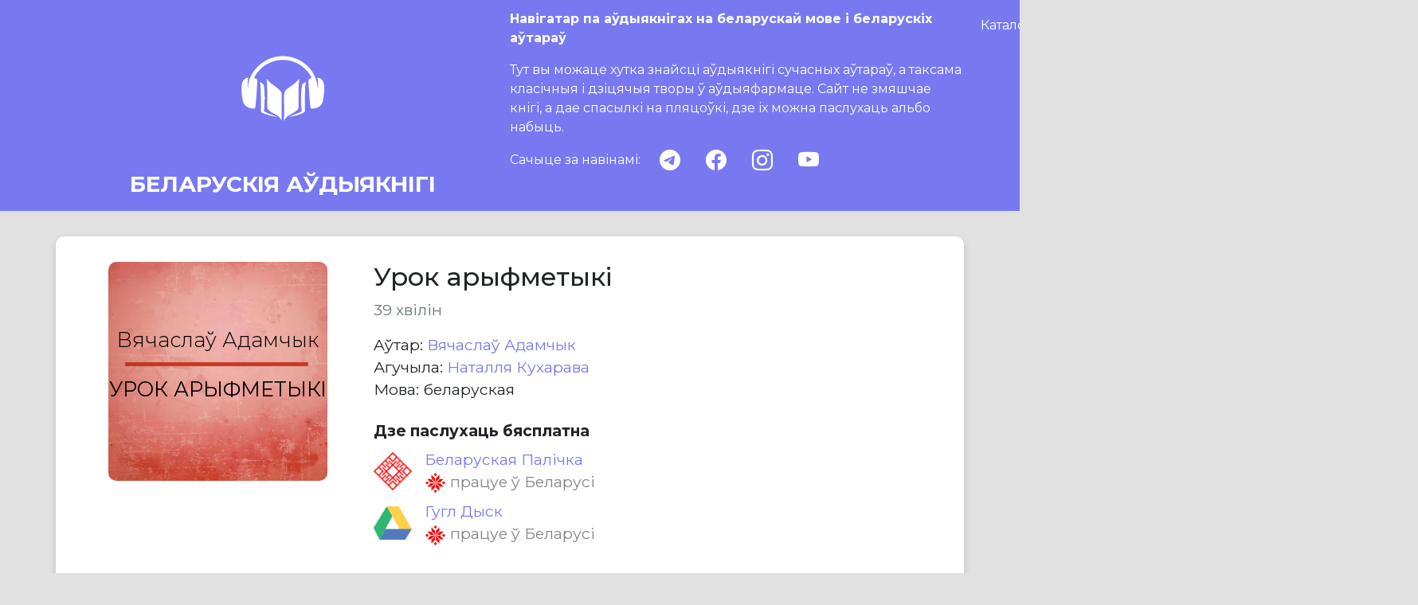

--- FILE ---
content_type: text/html; charset=utf-8
request_url: https://audiobooks.by/books/urok-aryfmetyki
body_size: 4512
content:



<!DOCTYPE html>

<html lang="be">

<head>
    <meta charset="UTF-8">
    <meta http-equiv="X-UA-Compatible" content="IE=edge">
    <meta name="viewport" content="width=device-width, initial-scale=1.0">
    <title>Урок Арыфметыкі аўдыякніга</title>
    <meta name="description"
        content="
  Звесткі пра кнігу «Урок арыфметыкі» Вячаслаў Адамчык:
  апісанне, спасылкі на розныя крыніцы дзе можна паслухаць кнігу.
">
    <meta property="og:title" content="Урок Арыфметыкі" />
    <meta property="og:image" content="/static/images/logo.jpg" />
    <meta name="robots" content="index, follow" />
    
    <!-- Bootstrap -->
    <link href="/static/css/bootstrap-5.0.2.min.css" rel="stylesheet">
    <!-- Custom -->
    <link rel="stylesheet" href="/static/css/app.css">
    <link rel="icon" type="image/svg+xml" href="/static/images/favicon.svg">
    <link rel="stylesheet" href="/static/css/bootstrap-icons-1.8.1.css">
</head>

<body>
    <!-- Navbar-->
    


<!-- Top navigation that dissapaer when scrolled -->
<nav class="">
  <div class="container">
    <a href="/" class="link-dark text-decoration-none text-white logo-title">
      <img class="img-fluid logo" src="/static/images/AudioBooksLogo-lg.svg" alt="Audiobooks BY">
      <div class="h3 text-center site-title fw-bold">БЕЛАРУСКІЯ АЎДЫЯКНІГІ</div>
    </a>
    <div class="site-description text-white">
      <p class="title_lead show-on-main">Навігатар па аўдыякнігах на беларускай мове і беларускіх аўтараў</p>
      <p class="show-on-main">
        Тут вы можаце хутка знайсці аўдыякнігі сучасных аўтараў, а таксама класічныя і дзіцячыя
        творы ў аўдыяфармаце. Сайт не змяшчае кнігі, а дае спасылкі на пляцоўкі, дзе іх можна паслухаць альбо набыць.
      </p>

      <div class="d-flex align-items-center my-3">
        Сачыце за навінамі:
        <div class="ms-2 d-flex justify-content-around justify-content-lg-start flex-grow-1">
          <a class="icon mx-3" href="https://t.me/bel_audiobooks" target="_blank" aria-label="telegram">
            <i class="bi bi-telegram"></i>
          </a>
          <a class="icon mx-3" href="https://www.facebook.com/groups/550095389434647" target="_blank"
            aria-label="facebook">
            <i class="bi bi-facebook"></i>
          </a>
          <a class="icon mx-3" href="https://instagram.com/audiobooks.by" target="_blank" aria-label="instagram">
            <i class="bi bi-instagram"></i>
          </a>
          <a class="icon mx-3" href="https://www.youtube.com/@audiobooksby" target="_blank" aria-label="youtube">
              <i class="bi bi-youtube"></i>
          </a>
        </div>
      </div>
    </div>
    <div class="controls sticky-top">
      <ul class="buttons nav navbar-nav mb-0">
        <li class="nav-item">
          <a class="catalog nav-link text-white text-opacity-75"
            href="/catalog">Каталог
          </a>
        </li>
        <li class="nav-item">
          <a class="catalog nav-link text-white text-opacity-75"
            href="/articles">Артыкулы
          </a>
        </li>
        <li class="nav-item">
          <a class="about-us nav-link text-white text-opacity-75"
            href="/about">Пра нас
          </a>
        </li>
      </ul>
      <div class="search-container col-12 col-md-6 col-lg-3 position-relative ">
        <form class="d-flex" action="/search" method="get" autocomplete="off">
          <div class="input-group">
            <input type="text" class="form-control bg-white border-white" placeholder="Аўтар, кніга"
              aria-label="Аўтар, кніга" aria-describedby="button-search" name="query" id="search">
            <button class="btn p-0" type="submit" id="button-search">
              <i class="bi bi-search"></i>
            </button>
          </div>
        </form>
        <div id="autocomplete" class="d-none"></div>
      </div>
    </div>
  </div>
</nav>


    <!-- Main conten block {% endcomment -->
    
<div class="container main-content">
    <div class="row">

        <!--Book image-->
        <div class="col-12 col-md-6 col-lg-4" data-test="book-cover">
            
                



    <!--Custom cover for book-->
    <div class="mx-auto mb-3 cover-large d-flex justify-content-center text-center flex-column"
         style="background-repeat: no-repeat;
                background-image: url(/static/cover_templates/cover_templates_red.jpeg);
                color: black;">
        <div class="col-12 pm-2 upper-half">
            Вячаслаў Адамчык
        </div>
        <div class="separator"></div>
        <div class="col-12 lower-half pt-2">
            Урок арыфметыкі
        </div>
    </div>


            
        </div>

        <!--Book details-->
        <div class="col-12 col-md-6 col-lg-8" data-test="book-section">

            <!--Book Title-->
            <h1 class="h2">Урок арыфметыкі</h1>
            

            <!--Book Duration-->
            
                
                    <p class="text-secondary">39 хвілін</p>
                
            

            <!--Authors with check on multiples and gender-->
            <div data-test="authors">
                



    Aўтар:
    
        <a class="text-decoration-none" href="/person/viachaslau-adamchyk">
            Вячаслаў Адамчык
        </a>
        
    


            </div>

            
                <!--Translators with check on multiples and gender-->
                <div data-test="translators">
                    




                </div>

                <div data-test="narrators">
                    



    Агучыла:
    
        <a class="text-decoration-none" href="/person/natallia-kukharava">
            Наталля Кухарава
        </a>
        
    


                </div>
            

            <!--Publisher-->
            

            
            <div>
                Мова: беларуская
            </div>
            

            
                



<div class="col-12 links-header mt-4">
    <strong>
    
        Дзе паслухаць бясплатна
    
    </strong>
</div>

    
        <div class="mt-2">
            <a href="https://knihi.com/Viacaslau_Adamcyk/Urok_aryfmietyki_audio.html" class="text-decoration-none d-flex align-items-center" target="_blank">
                <img class="mx-auto me-3 link-icon" src="https://storage.googleapis.com/books_media/icons/knihi_com.png" alt="Беларуская Палічка">
                <div class="d-inline-block flex-grow-1">
                    <span>Беларуская Палічка</span>
                    <span class="link-type-availability">
                        
                            <img style="width: 27px; height: 27px" src="/static/images/vasmiroh.png" alt="email icon">
                            працуе ў Беларусі
                        
                    </span>
                </div>
            </a>
        </div>
    

    
        <div class="mt-2">
            <a href="https://drive.google.com/drive/folders/1BwiLp3825aO54pWb7HTWGTULpKdo2XjV" class="text-decoration-none d-flex align-items-center" target="_blank">
                <img class="mx-auto me-3 link-icon" src="https://storage.googleapis.com/books_media/icons/google_drive.png" alt="Гугл Дыск">
                <div class="d-inline-block flex-grow-1">
                    <span>Гугл Дыск</span>
                    <span class="link-type-availability">
                        
                            <img style="width: 27px; height: 27px" src="/static/images/vasmiroh.png" alt="email icon">
                            працуе ў Беларусі
                        
                    </span>
                </div>
            </a>
        </div>
    




            

            <!--Book description-->
            <div class="my-4" data-test="book-description">
                
                <p></p>
                
                    
                    <p></p>
                
                
            </div>
            
        </div>

    <!--Adding Links-->
    


     <div class="col-12 col-md-6 col-lg-4"></div>
     <div class="col-12 col-md-6 col-lg-8">
            <!--Tags-->
            <div class="row my-4">
                
                    
                    <div class="col-auto p-1">
                        <a href="/catalog/klasiki-bielaruskaj-litaratury" class="btn btn-tag p-2">
                            Класікі беларускай літаратуры
                        </a>
                    </div>
                    
                
                    
                    <div class="col-auto p-1">
                        <a href="/catalog/dzieciam-i-padletkam" class="btn btn-tag p-2">
                            Дзецям і падлеткам
                        </a>
                    </div>
                    
                
            </div>
        </div>
    </div>
</div>




    <!-- Footer -->
    


<!-- Footer -->
<footer id="footer" class="py-4 text-white text-start">
    <div class="container">
        <div class="row">
            <div class="order-0 col-12 order-md-0 col-md-5 py-2">
                Дасылайце вашыя пытанні і прапановы на пошту contact@audiobooks.by
            </div>
            <div class="order-2 col-12 order-md-1 col-md-4 py-2">
                Сачыце за апошнімі навінамі:
            </div>

            <div class="order-1 col-12 order-md-3 col-md-5 d-grid py-2">
                <a class="btn btn-light" href="mailto:contact@audiobooks.by" target="_blank">
                    <img style="width: 27px; height: 19px" src="/static/images/Mail.png" alt="email icon">
                </a>
            </div>
            <div class="order-3 col-12 order-md-4 col-md-4 py-2">
                <a class="me-3 me-md-5 icon" href="https://t.me/bel_audiobooks" target="_blank" aria-label="telegram">
                    <i class="bi bi-telegram"></i>
                </a>
                <a class="me-3 me-md-5 icon" href="https://www.facebook.com/groups/550095389434647" target="_blank"
                    aria-label="facebook">
                    <i class="bi bi-facebook"></i>
                </a>
                <a class="me-3 me-md-5 icon" href="https://instagram.com/audiobooks.by" target="_blank"
                    aria-label="instagram">
                    <i class="bi bi-instagram"></i>
                </a>
                <a class="me-3 me-md-5 icon" href="https://www.youtube.com/@audiobooksby" target="_blank"
                    aria-label="youtube">
                    <i class="bi bi-youtube"></i>
                </a>
            </div>

            <div class="order-4 col-12 order-md-2 col-md-3 d-grid py-2">
                <form action="/i18n/setlang/" method="post"
                    class="form-floating">
                    <input type="hidden" name="csrfmiddlewaretoken" value="AmUkbxdNcpMAQHfFUjBCUg6k96V4ikkppWGlbmCDN5wkGK4N6SSfJfM6TG2hvZUf">
                    <input name="next" type="hidden" value="" >
                    <select name="language" class="form-select" onchange="this.form.submit()" id="language-switcher">
                        
                        
                        
                            <option value="be" selected>
                                кірыліца
                            </option>
                        
                            <option value="be-latn">
                                łacinka
                            </option>
                        
                    </select>
                    <label for="language-switcher" class="text-body">Алфавіт</label>
                </form>
            </div>
        </div>
    </div>
</footer>


    <meta name="algolia" data-index="prod" data-app-id="1RL4DSNIMX"
        data-search-key="4c0874dbf4fd2dc5f079657d5702da65">
    <script src="/static/js/bootstrap-5.0.2.bundle.min.js"></script>
    <script src="/static/js/algoliasearch-lite-4.5.1.umd.js"></script>
    <script src="/static/js/instantsearch-4.8.3.production.min.js"></script>
    <script src="/static/js/main.js "></script>

    
    <script async src="https://www.googletagmanager.com/gtag/js?id=G-3P71ZKXZJW"></script>
    <script>
        window.dataLayer = window.dataLayer || [];
        function gtag() { dataLayer.push(arguments); }
        gtag('js', new Date());
        gtag('config', 'G-3P71ZKXZJW');
    </script>
    
    <script>
        !function (f, b, e, v, n, t, s) {
            if (f.fbq) return; n = f.fbq = function () {
                n.callMethod ?
                    n.callMethod.apply(n, arguments) : n.queue.push(arguments)
            };
            if (!f._fbq) f._fbq = n; n.push = n; n.loaded = !0; n.version = '2.0';
            n.queue = []; t = b.createElement(e); t.async = !0;
            t.src = v; s = b.getElementsByTagName(e)[0];
            s.parentNode.insertBefore(t, s)
        }(window, document, 'script',
            'https://connect.facebook.net/en_US/fbevents.js');
        fbq('init', '613802403714353');
        fbq('track', 'PageView');
    </script>
    <noscript><img height="1" width="1" style="display:none"
            src="https://www.facebook.com/tr?id=613802403714353&ev=PageView&noscript=1" /></noscript>
</body>
</html>


--- FILE ---
content_type: text/css
request_url: https://audiobooks.by/static/css/app.css
body_size: 2537
content:
@import url('https://fonts.googleapis.com/css2?family=Montserrat:wght@200..700&display=swap');

html {
  /**
   * Account for sticky headers when using scrolling.
   * See https://getpublii.com/blog/one-line-css-solution-to-prevent-anchor-links-from-scrolling-behind-a-sticky-header.html
   */
  scroll-padding-top: 5rem;
}

body {
  background-color: #E1E1E1;
  font-family: 'Montserrat', sans-serif;
  font-size: 1.2rem;
}

a {
  color: #7879F1;
  text-decoration: none;
}

.photo {
  width: 275px;
  height: auto;
  object-fit: cover;
  border-radius: 10px;
  display: block;
  margin: auto;
}

.main-content .cit-photo,
.cit-photo {
  text-align: center;
  font-size: 1rem;
}

.link-icon {
  width: 48px;
  height: 48px;
  border-radius: 10px;
}

.logo {
  width: 130px;
  height: 130px;
}

.title_lead {
  font-weight: 700;
}

.active {
  font-weight: 600;
}

#footer {
  text-align: center;
  padding: 3rem;
  background-color: #7879F1;
  margin-top: 3rem;
}

#footer h2 {
  font-size: 3rem;
}

#footer p {
  font-size: 1.5rem;
  color: #353535;
}

.icon {
  font-size: 26px;
  color: white;
  line-height: 1;
}

.main-content .icon {
  color: #7879F1;
}

.author {
  font-style: normal;
  color: black
}

.title {
  font-style: normal;
  font-weight: bold;
  color: black
}

.cover-small {
  width: 150px;
  height: 150px;
  background-size: 150px;
  font-size: 0.9rem;
  border-radius: 10px;
}

.cover-large {
  width: 275px;
  height: 275px;
  background-size: 275px;
  font-size: 1.6rem;
  border-radius: 10px;
}

.separator {
  height: 3%;
}

.upper-half {
  height: 45%;
  display: flex;
  align-items: flex-end;
  justify-content: center;
  padding-bottom: 3%;
  font-weight: 300;
}

.lower-half {
  height: 51%;
  display: flex;
  align-items: flex-start;
  justify-content: center;
  font-weight: 400;
  padding-top: 3%;
  text-transform: uppercase;
}

.card-img-150 {
  width: 150px;
  height: 150px;
  object-fit: cover;
  border-radius: 10px !important;
}


#autocomplete {
  position: absolute;
  inset: 0px auto auto 0px;
  margin: 0px;
  transform: translate(0px, 40px);
  background-color: white;
  width: 100%;
  border: 1px solid #E1E1E1;
  border-radius: 0 0 0.25rem 0.25rem;
}

#autocomplete .hit {
  display: flex;
  align-items: center;
  text-decoration: none;
  font-style: normal;
  font-weight: 600;
  line-height: 17px;
  color: black;
  height: 60px;
  padding: 10px;
}

#autocomplete .hit:hover {
  background-color: #f6f6f6;
}

#autocomplete .authors {
  margin-left: 5px;
  color: grey;
  font-size: 0.9rem;
}

.team-member img {
  width: 100px;
  height: 100px;
  object-fit: cover;
  border-radius: 10px;
}

@media (min-width: 768px) {
  .collapse.dont-collapse-md {
    display: block;
    height: auto !important;
    visibility: visible;
  }
}

.btn-genre {
  font-weight: 400;
  font-size: 1.3rem;
  line-height: 50px;
  color: #000000;
}

.btn-tag {
  background: #E1E1E1;
  border-radius: 15px;
  color: black;
  font-size: 1.2rem;
}

nav.sticky-top {
  background-color: #7879F1;
}

#button-search {
  color: #7879F1;
  font-size: 1.5rem;
  background-color: #d9ccfe;
  width: 38px;
}

#button-search img {
  width: 32px;
  height: 34px;
}

nav .container {
  display: flex;
  padding: 0.75rem 0;
  flex-direction: column;
  height: 296px;
  flex-wrap: wrap;
  justify-content: space-between;
  font-size: 1rem;
}

/**
 * Navigation bar.
 * There are 3 different configurations (mobile, tablet, desktop).
 * All implemented using CSS so CSS is hacky.
 * Also to implement stickiness of the search bar we need to
 * affect its parent element (and specify top value to offset it)
 */

nav .logo-title {
  height: 100%;
  display: block;
  display: flex;
  flex-direction: column;
  justify-content: space-between;
  align-items: center;
  width: 50%;
  padding: 0 0.75rem;
}

nav .logo-title .logo {
  flex-grow: 1;
}

nav .logo-title .site-title {
  margin-bottom: 5px;
}

nav .site-description {
  width: 50%;
}

nav .controls {
  display: flex;
  align-items: center;
  width: 50%;
  gap: 0.75rem;
}

nav .controls .buttons {
  display: flex;
  flex-direction: row;
  width: 60%;
  justify-content: space-between;
}

nav .controls .search-container {
  width: 40%;
}

nav .buttons .nav-item:hover {
  background-color: #6465EC;
  border-radius: 5px;
}

.buttons .nav-link {
  text-align: center;
}

.buttons .nav-item {
  flex-grow: 1;
}

@media (min-width: 1200px) {
  nav .container {
    height: 265px;
  }
}

@media (min-width: 1400px) {
  nav .container {
    height: 245px;
  }
}

@media (max-width: 991.98px) {
  nav .container {
    flex-direction: row;
    height: auto;
  }

  nav .controls {
    width: 100%;
  }

  nav .controls .buttons {
    justify-content: space-evenly;
    width: 50%;
  }

  nav .controls .search-container {
    width: 50%;
  }
}

@media (max-width: 575.98px) {
  nav .container {
    flex-direction: column;
    padding: 0 0.75rem 0.75rem 0.75rem;
  }

  nav .logo-title {
    width: 100%;
    margin-bottom: 0.75rem;
  }

  nav.main-page .logo-title {
    margin-bottom: 2rem;
  }

  nav .logo-title .logo {
    width: 100px;
    height: 100px;
  }

  nav .site-description {
    width: 100%;
  }

  nav .show-on-main {
    display: none;
  }

  nav.main-page .show-on-main {
    display: block;
  }

  nav .controls {
    flex-direction: column;
  }

  nav .controls .buttons {
    justify-content: space-evenly;
    width: 100%;
  }

  nav .controls .search-container {
    width: 100%;
  }
}

.book {
  display: flex;
  flex-direction: column;
  align-items: center;
  text-align: center;
}

.book a {
  text-decoration: none;
  color: black;
  transition: all 0.2s ease;
  padding: 1rem;
}

.book a:hover,
.book a:active {
  transform: scale(1.1);
  background-color: #390281;
  color: white;
}

.book img {
  width: 10rem;
  height: 10rem;
  object-fit: cover;
  border-radius: 10%;
}

.book h3 {
  margin: 0.25rem 0;
}

.btn-genre[aria-expanded="true"] .bi-chevron-down,
.btn-genre[aria-expanded="false"] .bi-chevron-up {
  display: none;
}

.main-content {
  background-color: white;
  padding: 2rem;
  border-radius: 10px;
  /* width: 85%; */
  margin: 2rem auto 2rem auto;
  box-shadow: 0px 5px 10px rgba(0, 0, 0, 0.15);
}

.main-content h6 {
  font-style: normal;
  font-weight: 600;
  line-height: 17px;
  color: black;
  font-size: 1rem;
}

.main-content .card .author {
  font-size: 0.9rem;
}

.main-content p {
  font-style: normal;
  font-weight: normal;
}

.main-content .tag {
  font-style: normal;
  font-weight: 600;
  font-size: 28px;
  line-height: 34px;
}

.main-content ul {
  list-style: none;
  margin: 0;
  padding: 0;
  display: flex;
  flex-flow: row wrap;
  gap: 1rem;
}

article li {
  margin-bottom: 0.5rem;
}

.main-content li {
  flex: 1;
}


.tag {
  font-weight: normal;
  font-size: 1.2rem;
  line-height: 20px;
  color: #000000;
  padding: 0.6rem 0.75rem;
  display: inline-block;
  cursor: pointer;
  width: 100%;
}

.catalog-title h1 {
  font-weight: 600;
  font-size: 1.6rem;
}

.tag-selected,
.tag-selected i.bi::before {
  font-weight: 600 !important;
  color: #7879F1;
}

.books-text {
  font-style: normal;
  font-weight: 600;
  line-height: 20px;
  color: #8774FF;
}

article section {
  margin-top: 2rem;
}

article h1 {
  margin-bottom: 1rem;
}

article .CodeMirror {
  border: 1px solid #eee;
  height: auto;
}

.link-type-availability {
  color: #848484;
  display: block;
}

#birthdays .card .card-img-top {
  width: 100px;
  height: 100px;
}

#birthdays .card {
  display: inline-block;
}

.filters .head {
  color: #7879F1;
  font-size: 1.2rem;
  padding: 0.6rem 0.75rem;
  font-weight: bold;
}

.filters .head i {
  margin-right: 0.5rem;
}

.filters .form-floating {
  margin-top: 0.5rem;
}

.form-select {
  cursor: pointer;
}

.books-list {
  display: grid;
  grid-template-columns: repeat(auto-fill, 150px);
  grid-gap: 2rem 3rem;
  justify-content: space-between;
}


@media (max-width: 991.98px) {

  /** Reduce gap on smaller screens so that we can fit 3 books rather than 2 */
  .books-list {
    grid-gap: 2rem 0.5rem;
  }
}

.main-content hr {
  margin: 2rem 0;
}

.youtube-player {
  aspect-ratio: 16 / 9;
  max-width: 560px;
  width: 100%;
  display: block;
}


--- FILE ---
content_type: application/javascript
request_url: https://audiobooks.by/static/js/main.js
body_size: 1757
content:
/**
 * Given a name that consist of 1 or more parts collapses all parts
 * except for the last. For example "Jon Doe" becomes "J. Doe".
 * @param {string} name
 * @returns string
 */
function shortenName(name) {
  const parts = name.split(' ');
  for (let i = 0; i < parts.length - 1; i++) {
    if (parts[i].length === 1) continue;
    parts[i] = parts[i][0] + '.';
  }
  return parts.join(' ');
}

/**
 * Renders a search result (book or author) and returns DOM element.
 * @param {!Object} hit
 * @returns {!HTMLElement}
 */
function renderHit(hit) {
  const hitAnchor = document.createElement('a');
  hitAnchor.classList.add('hit');
  const content = document.createElement('div');
  content.classList.add('content');
  hitAnchor.appendChild(content);
  const language = document.documentElement.lang;
  const suffix = language === 'be-latn' ? '_lac' : '';
  if (hit['model'] === 'book') {
    content.textContent = hit['title' + suffix];
    const authors = hit['authors' + suffix].map(shortenName).join(', ');
    const authorsSpan = document.createElement('span');
    authorsSpan.textContent = authors;
    authorsSpan.classList.add('authors');
    content.appendChild(authorsSpan);
    hitAnchor.href = `/books/${hit['slug']}`;
  }
  if (hit['model'] === 'person') {
    content.textContent = hit['name' + suffix];
    hitAnchor.href = `/person/${hit['slug']}`;
  }
  if (hit['model'] === 'publisher') {
    content.textContent = hit['name' + suffix];
    hitAnchor.href = `/publisher/${hit['slug']}`;
  }
  return hitAnchor;
}

/**
 * Initializes dynamic search using Algolia.
 */
function initializeSearch() {
  const algoliaParams = document.querySelector('meta[name="algolia"]').dataset;
  const search = instantsearch({
    indexName: algoliaParams['index'],
    searchClient: algoliasearch(
      algoliaParams['appId'],
      algoliaParams['searchKey'],
    ),
    searchFunction(helper) {
      // Don't search if query is emptry. This helps to avoid unnecessary initial
      // search on every page load, where users don't use search in most of the
      // casees.
      if (helper.state.query === '') {
        return;
      }
      helper.search();
    },
  });

  const makeSearchBox = instantsearch.connectors.connectSearchBox(
    (renderOptions, isFirstRender) => {
      if (!isFirstRender) return;
      const { refine, clear } = renderOptions;
      const search = document.querySelector('#search');
      search.addEventListener('input', () => {
        // Search only when there are 3 or more characters to make it meaningful.
        if (search.value.length > 2) {
          refine(search.value);
        } else {
          clear();
        }
      });
      // Dispatch input event in case user already typed something in the search
      // while the page was loading.
      search.dispatchEvent(new Event('input'));
    });
  const conf = instantsearch.widgets.configure({
    hitsPerPage: 4,
  });
  const makeHits = instantsearch.connectors.connectHits(
    ({ results }) => {
      const autocomplete = document.querySelector('#autocomplete');
      if (results == null || results.query === '' || results.hits.length === 0) {
        autocomplete.classList.add('d-none');
        return;
      }
      autocomplete.innerHTML = '';
      for (const hit of results.hits) {
        autocomplete.appendChild(renderHit(hit));
      }
      autocomplete.classList.remove('d-none');
    }
  );
  search.addWidgets([makeSearchBox(), makeHits(), conf]);
  search.start();
  // Hide search result div when user clicks outside of it.
  document.documentElement.addEventListener('click', () => {
    document.querySelector('#autocomplete').classList.add('d-none');
  });
}

function readjustStickyHeader() {
  const nav = document.querySelector('nav');
  nav.classList.add('sticky-top');
  const search = nav.querySelector('.search-container');
  nav.style.top = `-${nav.offsetHeight - search.offsetHeight - 24}px`;
}

/**
 * To implement stickiness of the search bar we need to specify style.top of its parent.
 * Couldn't find a nice way that doesn't require manual adjusting.
 */
function initializeStickyHeader() {
  readjustStickyHeader();
  window.addEventListener('resize', readjustStickyHeader);
}

function setQueryParamAndRefresh(name, value) {
  const url = new URL(window.location);
  if (value === '') {
    url.searchParams.delete(name);
  } else {
    url.searchParams.set(name, value);
  }
  window.location.href = url.toString();
}

function initializeFilters() {
  document.querySelector('#filter-language')?.addEventListener('change', (event) => {
    setQueryParamAndRefresh('lang', event.target.value);
  });
  document.querySelector('#filter-price')?.addEventListener('change', (event) => {
    setQueryParamAndRefresh('paid', event.target.value);
  });
  document.querySelector('#filter-links')?.addEventListener('change', (event) => {
    setQueryParamAndRefresh('links', event.target.value);
  });
}

window.addEventListener('load', () => {
  initializeSearch();
  initializeStickyHeader();
  initializeFilters();
});


--- FILE ---
content_type: image/svg+xml
request_url: https://audiobooks.by/static/images/AudioBooksLogo-lg.svg
body_size: 2285
content:
<svg width="170" height="170" viewBox="0 0 170 170" fill="none" xmlns="http://www.w3.org/2000/svg">
<g id="AudioBooksLogo">
<g id="Group">
<g id="Group_2">
<path id="Vector" d="M74.1216 128.43C74.1456 128.31 74.1936 128.166 74.2176 128.046C70.3076 126.582 66.3497 125.143 62.4637 123.608C60.1129 122.672 57.7861 121.593 55.5313 120.442C54.6437 119.986 53.8281 119.266 53.9481 117.947C54.3079 113.917 54.6197 109.863 54.8836 105.809C55.4833 96.574 55.0755 87.3868 53.8761 78.2235C53.7322 77.1681 53.6122 75.8248 52.9406 75.2011C51.3334 73.6899 49.3904 72.5145 47.9032 71.435C48.287 76.3525 48.9587 81.6777 49.1026 87.003C49.3425 96.574 49.3664 106.145 49.2225 115.74C49.1506 120.538 48.9347 120.49 53.3004 122.601C59.921 125.815 67.2132 126.391 74.1216 128.43ZM96.1422 128.022C96.1902 128.094 96.2622 128.166 96.3102 128.262C99.3806 127.614 102.451 126.966 105.497 126.295C110.439 125.191 115.26 123.8 119.65 121.137C120.682 120.514 121.137 119.794 121.113 118.499C120.921 112.55 120.706 106.577 120.801 100.604C120.921 93.4077 121.305 86.1874 121.665 78.9911C121.809 76.3765 122.241 73.7618 122.505 71.2671C121.089 72.3466 119.722 73.5699 118.163 74.5294C117.035 75.2251 116.604 76.0646 116.508 77.288C116.1 82.3254 115.548 87.3388 115.26 92.3762C114.781 100.556 115.284 108.688 116.172 116.82C116.412 119.026 116.268 119.746 114.277 120.73C111.638 122.025 108.904 123.104 106.169 124.184C102.859 125.503 99.5005 126.75 96.1422 128.022Z" fill="white"/>
<path id="Vector_2" d="M74.1216 128.43C67.2132 126.391 59.897 125.815 53.3004 122.601C48.9587 120.49 49.1745 120.538 49.2225 115.74C49.3425 106.169 49.3185 96.574 49.1026 87.003C48.9826 81.6777 48.311 76.3765 47.9032 71.435C49.3904 72.5145 51.3334 73.6899 52.9406 75.2011C53.6122 75.8248 53.7322 77.1681 53.8761 78.2235C55.0515 87.3868 55.4833 96.574 54.8836 105.809C54.6197 109.863 54.3079 113.893 53.9481 117.947C53.8281 119.266 54.6437 119.962 55.5313 120.442C57.7861 121.593 60.1129 122.673 62.4637 123.608C66.3497 125.167 70.3076 126.582 74.2176 128.046C74.1936 128.166 74.1696 128.31 74.1216 128.43Z" fill="white"/>
<path id="Vector_3" d="M96.1422 128.022C99.4765 126.75 102.835 125.503 106.169 124.184C108.904 123.104 111.638 122.025 114.277 120.73C116.268 119.746 116.412 119.026 116.172 116.82C115.308 108.688 114.781 100.532 115.26 92.3762C115.548 87.3388 116.124 82.3254 116.508 77.288C116.604 76.0646 117.035 75.2251 118.163 74.5294C119.722 73.5939 121.089 72.3466 122.505 71.2671C122.217 73.7378 121.785 76.3525 121.665 78.9911C121.305 86.1874 120.921 93.3837 120.801 100.604C120.706 106.553 120.921 112.526 121.113 118.499C121.161 119.794 120.682 120.514 119.65 121.137C115.284 123.8 110.439 125.191 105.497 126.295C102.451 126.966 99.3806 127.614 96.3102 128.262C96.2622 128.166 96.2142 128.094 96.1422 128.022Z" fill="white"/>
</g>
</g>
<path id="Vector_4" d="M132.363 64.4786C124.52 47.9752 106.505 34.9739 85.1319 34.9739C63.4711 34.9739 45.5284 48.335 37.9484 64.4307C39.1237 65.0064 40.2991 65.678 41.5225 66.1817C42.8178 66.7095 43.1776 67.669 43.1057 68.9163C42.8898 73.8818 42.7459 78.8232 42.41 83.7886C42.0023 90.1453 41.4505 96.4781 40.9468 102.811C40.7069 105.809 40.491 108.808 40.0593 111.758C39.6275 114.733 39.1717 115.044 36.1253 114.901C31.0639 114.661 26.4823 113.173 22.9321 109.335C20.7253 106.937 19.7178 103.986 19.1661 100.82C17.9187 93.8154 16.8393 86.7631 17.2711 79.6388C17.439 76.8802 17.9667 74.0737 18.8303 71.435C20.2455 67.0213 23.5558 64.6705 28.2814 64.0468C27.6097 70.2596 26.5782 76.4484 27.7536 82.6852C27.7536 52.221 55.6752 31.2318 78.4634 29.0969C94.7989 27.5617 109.431 31.6876 122.145 42.0982C134.954 52.5568 141.383 66.3257 142.414 82.7812C143.614 76.4724 142.774 70.3316 142.006 64.1428C147.572 64.6945 150.282 67.7649 151.769 72.1786C153.473 77.288 153.305 82.5893 152.897 87.8186C152.513 92.4961 151.769 97.1497 150.906 101.755C149.563 108.856 144.621 113.485 137.425 114.589C135.938 114.805 134.426 114.829 132.939 114.972C131.668 115.092 130.852 114.517 130.66 113.317C130.229 110.775 129.773 108.208 129.533 105.617C128.981 99.1887 128.501 92.736 128.07 86.2833C127.71 80.9341 127.47 75.5849 127.086 70.2356C126.918 67.7889 127.782 66.2297 130.133 65.4861C130.876 65.2462 131.572 64.8384 132.363 64.4786Z" fill="white"/>
<path id="Vector_5" d="M111.782 65.9419C111.494 70.9553 110.967 76.3525 110.895 81.7497C110.751 92.1603 110.823 102.595 110.895 113.029C110.895 114.373 110.463 115.308 109.599 116.22C106.361 119.65 102.427 122.121 98.2531 124.208C94.8229 125.911 91.6086 127.926 89.3537 131.14C88.5382 132.316 87.9145 133.611 87.1229 135.026C87.1229 134.259 87.1229 133.659 87.1229 133.035C87.1229 119.65 87.2428 106.265 87.0509 92.8799C86.979 88.5142 88.7541 85.3718 91.9924 82.8531C95.1827 80.3584 98.517 78.0556 101.755 75.6089C103.674 74.1696 105.641 72.7543 107.344 71.0752C109.072 69.4201 110.487 67.4771 111.782 65.9419Z" fill="white"/>
<path id="Vector_6" d="M83.141 134.882C81.174 130.037 77.4799 127.014 73.0662 124.735C68.3166 122.313 63.687 119.77 60.2328 115.572C59.7531 114.972 59.3932 114.085 59.3932 113.317C59.4172 104.754 59.6811 96.1662 59.5612 87.6027C59.4412 80.2385 58.9375 72.8983 58.6017 65.774C62.1758 71.8908 68.5325 75.369 74.1696 79.6868C76.8562 81.7257 79.3989 84.0285 81.6058 86.5712C82.6372 87.7466 83.093 89.7855 83.093 91.4167C83.2129 105.449 83.1649 119.482 83.1649 133.539C83.141 133.971 83.141 134.426 83.141 134.882Z" fill="white"/>
</g>
</svg>
